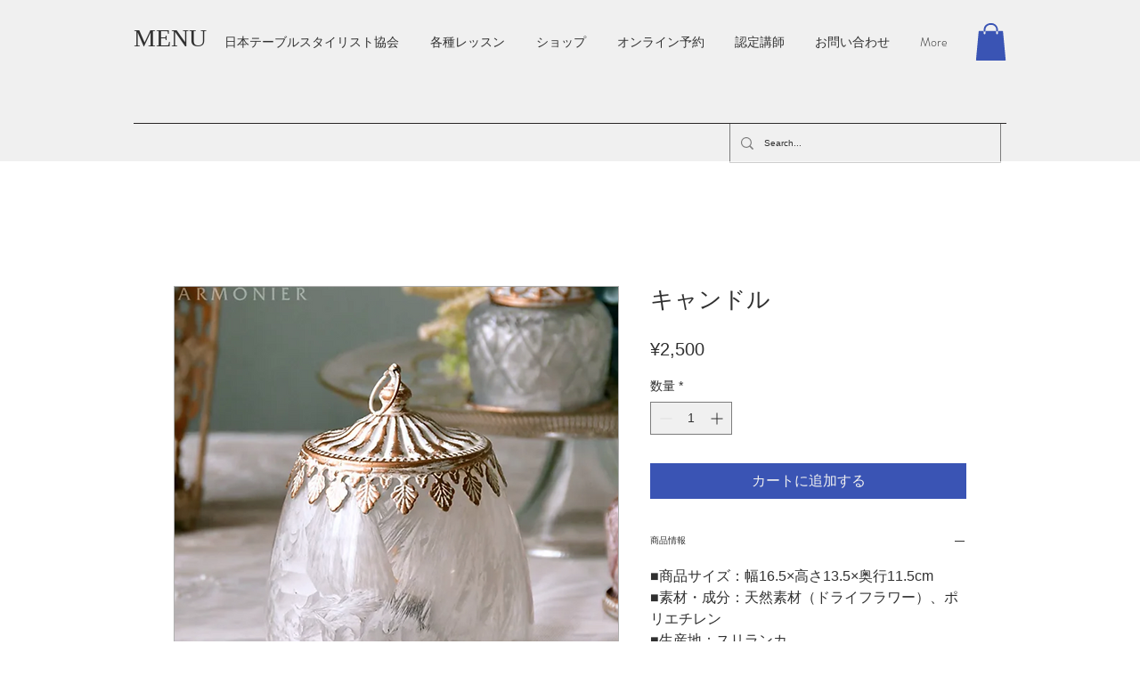

--- FILE ---
content_type: text/html; charset=utf-8
request_url: https://www.google.com/recaptcha/api2/aframe
body_size: 269
content:
<!DOCTYPE HTML><html><head><meta http-equiv="content-type" content="text/html; charset=UTF-8"></head><body><script nonce="zJjsx7nOAWYis64p1IGL_Q">/** Anti-fraud and anti-abuse applications only. See google.com/recaptcha */ try{var clients={'sodar':'https://pagead2.googlesyndication.com/pagead/sodar?'};window.addEventListener("message",function(a){try{if(a.source===window.parent){var b=JSON.parse(a.data);var c=clients[b['id']];if(c){var d=document.createElement('img');d.src=c+b['params']+'&rc='+(localStorage.getItem("rc::a")?sessionStorage.getItem("rc::b"):"");window.document.body.appendChild(d);sessionStorage.setItem("rc::e",parseInt(sessionStorage.getItem("rc::e")||0)+1);localStorage.setItem("rc::h",'1769023256416');}}}catch(b){}});window.parent.postMessage("_grecaptcha_ready", "*");}catch(b){}</script></body></html>